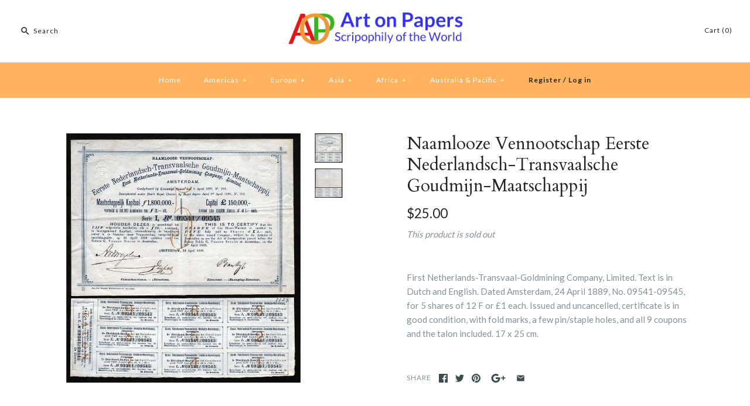

--- FILE ---
content_type: text/html; charset=utf-8
request_url: https://artonpapers.com/products/naamlooze-vennootschap-eerste-nederlandsch-transvaalsche-goudmijn-maatschappij
body_size: 16925
content:
<!DOCTYPE html>
<html class="no-js">
<head>
<meta name="p:domain_verify" content="46f35c89d8e1c1a108b0d3b247632867"/>  
<meta name="google-site-verification" content="LnHyyrJMG9qHC8Gsg_FPuJP4_xT8SEa0DvwbT2w5_uU" />  
  <!-- Symmetry 3.1.0 -->
  <meta charset="UTF-8">
  <meta http-equiv="X-UA-Compatible" content="IE=edge,chrome=1">
  <meta name="viewport" content="width=device-width,initial-scale=1.0" />
  <meta name="theme-color" content="#232323">
  
  
  <link rel="shortcut icon" href="//artonpapers.com/cdn/shop/files/favicon_ico.png?v=1613182834" type="image/png" />
  
  
  <title>
    Naamlooze Vennootschap Eerste Nederlandsch-Transvaalsche Goudmijn-Maat &ndash; Artonpapers
  </title>
  
  <meta name="description" content="First Netherlands-Transvaal-Goldmining Company, Limited. Text is in Dutch and English. Dated Amsterdam, 24 April 1889, No. 09541-09545, for 5 shares of 12 F or £1 each. Issued and uncancelled, certificate is in good condition, with fold marks, a few pin/staple holes, and all 9 coupons and the talon included. 17 x 25 cm" />
  
  <link rel="canonical" href="https://artonpapers.com/products/naamlooze-vennootschap-eerste-nederlandsch-transvaalsche-goudmijn-maatschappij" />
  
  
<meta property="og:site_name" content="Artonpapers" />

    <meta property="og:image" content="http://artonpapers.com/cdn/shop/products/naamlooze-vennootschap-eerste-nederlandsch-transvaalsche-goudmijn-maatschappij-scripophily-stock-bond-certificate_1024x1024.jpg?v=1517244894" />
    <meta property="og:description" content="First Netherlands-Transvaal-Goldmining Company, Limited. Text is in Dutch and English. Dated Amsterdam, 24 April 1889, No. 09541-09545, for 5 shares..." />
    <meta property="og:title" content="Naamlooze Vennootschap Eerste Nederlandsch-Transvaalsche Goudmijn-Maatschappij - Artonpapers" />
    <meta property="og:type" content="product" />
    <meta property="og:url" content="https://artonpapers.com/products/naamlooze-vennootschap-eerste-nederlandsch-transvaalsche-goudmijn-maatschappij" />
    <meta property="og:price:amount" content="25.00" />
    <meta property="og:price:currency" content="USD" />
    <meta property="og:availability" content="oos" />

  
 



  <meta name="twitter:card" content="summary">


  <meta name="twitter:title" content="Naamlooze Vennootschap Eerste Nederlandsch-Transvaalsche Goudmijn-Maatschappij">
  <meta name="twitter:description" content="First Netherlands-Transvaal-Goldmining Company, Limited. Text is in Dutch and English. Dated Amsterdam, 24 April 1889, No. 09541-09545, for 5 shares of 12 F or £1 each. Issued and uncancelled, certifi">
  <meta name="twitter:image" content="https://artonpapers.com/cdn/shop/products/naamlooze-vennootschap-eerste-nederlandsch-transvaalsche-goudmijn-maatschappij-scripophily-stock-bond-certificate_600x600.jpg?v=1517244894">
  <meta name="twitter:image:width" content="600">
  <meta name="twitter:image:height" content="600">


  
  



<link href="//fonts.googleapis.com/css?family=Lato:400,700|Cardo:400,400italic,700|Cardo:400,400italic,700|Lato:400,700|Lato:400,700" rel="stylesheet" type="text/css">

  
  <link href="//artonpapers.com/cdn/shop/t/2/assets/styles.scss.css?v=42283241592203015891708354844" rel="stylesheet" type="text/css" media="all" />
  
  
  
  <script src="//ajax.googleapis.com/ajax/libs/jquery/1.8/jquery.min.js" type="text/javascript"></script>
  <script src="//artonpapers.com/cdn/shopifycloud/storefront/assets/themes_support/api.jquery-7ab1a3a4.js" type="text/javascript"></script>
<script>
  Shopify.money_format = "${{amount}}";
  window.theme = window.theme || {};
  theme.money_format = "${{amount}}";
  theme.productData = {};
  document.documentElement.className = document.documentElement.className.replace('no-js', '');
</script>

  <script>window.performance && window.performance.mark && window.performance.mark('shopify.content_for_header.start');</script><meta id="shopify-digital-wallet" name="shopify-digital-wallet" content="/25942226/digital_wallets/dialog">
<meta name="shopify-checkout-api-token" content="58f0a64d84c87b39c41b379981e26754">
<meta id="in-context-paypal-metadata" data-shop-id="25942226" data-venmo-supported="false" data-environment="production" data-locale="en_US" data-paypal-v4="true" data-currency="USD">
<link rel="alternate" type="application/json+oembed" href="https://artonpapers.com/products/naamlooze-vennootschap-eerste-nederlandsch-transvaalsche-goudmijn-maatschappij.oembed">
<script async="async" src="/checkouts/internal/preloads.js?locale=en-US"></script>
<link rel="preconnect" href="https://shop.app" crossorigin="anonymous">
<script async="async" src="https://shop.app/checkouts/internal/preloads.js?locale=en-US&shop_id=25942226" crossorigin="anonymous"></script>
<script id="apple-pay-shop-capabilities" type="application/json">{"shopId":25942226,"countryCode":"CA","currencyCode":"USD","merchantCapabilities":["supports3DS"],"merchantId":"gid:\/\/shopify\/Shop\/25942226","merchantName":"Artonpapers","requiredBillingContactFields":["postalAddress","email","phone"],"requiredShippingContactFields":["postalAddress","email","phone"],"shippingType":"shipping","supportedNetworks":["visa","masterCard","amex","discover","jcb"],"total":{"type":"pending","label":"Artonpapers","amount":"1.00"},"shopifyPaymentsEnabled":true,"supportsSubscriptions":true}</script>
<script id="shopify-features" type="application/json">{"accessToken":"58f0a64d84c87b39c41b379981e26754","betas":["rich-media-storefront-analytics"],"domain":"artonpapers.com","predictiveSearch":true,"shopId":25942226,"locale":"en"}</script>
<script>var Shopify = Shopify || {};
Shopify.shop = "arton-papers.myshopify.com";
Shopify.locale = "en";
Shopify.currency = {"active":"USD","rate":"1.0"};
Shopify.country = "US";
Shopify.theme = {"name":"symmetry","id":13060603947,"schema_name":"Symmetry","schema_version":"3.1.0","theme_store_id":null,"role":"main"};
Shopify.theme.handle = "null";
Shopify.theme.style = {"id":null,"handle":null};
Shopify.cdnHost = "artonpapers.com/cdn";
Shopify.routes = Shopify.routes || {};
Shopify.routes.root = "/";</script>
<script type="module">!function(o){(o.Shopify=o.Shopify||{}).modules=!0}(window);</script>
<script>!function(o){function n(){var o=[];function n(){o.push(Array.prototype.slice.apply(arguments))}return n.q=o,n}var t=o.Shopify=o.Shopify||{};t.loadFeatures=n(),t.autoloadFeatures=n()}(window);</script>
<script>
  window.ShopifyPay = window.ShopifyPay || {};
  window.ShopifyPay.apiHost = "shop.app\/pay";
  window.ShopifyPay.redirectState = null;
</script>
<script id="shop-js-analytics" type="application/json">{"pageType":"product"}</script>
<script defer="defer" async type="module" src="//artonpapers.com/cdn/shopifycloud/shop-js/modules/v2/client.init-shop-cart-sync_BT-GjEfc.en.esm.js"></script>
<script defer="defer" async type="module" src="//artonpapers.com/cdn/shopifycloud/shop-js/modules/v2/chunk.common_D58fp_Oc.esm.js"></script>
<script defer="defer" async type="module" src="//artonpapers.com/cdn/shopifycloud/shop-js/modules/v2/chunk.modal_xMitdFEc.esm.js"></script>
<script type="module">
  await import("//artonpapers.com/cdn/shopifycloud/shop-js/modules/v2/client.init-shop-cart-sync_BT-GjEfc.en.esm.js");
await import("//artonpapers.com/cdn/shopifycloud/shop-js/modules/v2/chunk.common_D58fp_Oc.esm.js");
await import("//artonpapers.com/cdn/shopifycloud/shop-js/modules/v2/chunk.modal_xMitdFEc.esm.js");

  window.Shopify.SignInWithShop?.initShopCartSync?.({"fedCMEnabled":true,"windoidEnabled":true});

</script>
<script>
  window.Shopify = window.Shopify || {};
  if (!window.Shopify.featureAssets) window.Shopify.featureAssets = {};
  window.Shopify.featureAssets['shop-js'] = {"shop-cart-sync":["modules/v2/client.shop-cart-sync_DZOKe7Ll.en.esm.js","modules/v2/chunk.common_D58fp_Oc.esm.js","modules/v2/chunk.modal_xMitdFEc.esm.js"],"init-fed-cm":["modules/v2/client.init-fed-cm_B6oLuCjv.en.esm.js","modules/v2/chunk.common_D58fp_Oc.esm.js","modules/v2/chunk.modal_xMitdFEc.esm.js"],"shop-cash-offers":["modules/v2/client.shop-cash-offers_D2sdYoxE.en.esm.js","modules/v2/chunk.common_D58fp_Oc.esm.js","modules/v2/chunk.modal_xMitdFEc.esm.js"],"shop-login-button":["modules/v2/client.shop-login-button_QeVjl5Y3.en.esm.js","modules/v2/chunk.common_D58fp_Oc.esm.js","modules/v2/chunk.modal_xMitdFEc.esm.js"],"pay-button":["modules/v2/client.pay-button_DXTOsIq6.en.esm.js","modules/v2/chunk.common_D58fp_Oc.esm.js","modules/v2/chunk.modal_xMitdFEc.esm.js"],"shop-button":["modules/v2/client.shop-button_DQZHx9pm.en.esm.js","modules/v2/chunk.common_D58fp_Oc.esm.js","modules/v2/chunk.modal_xMitdFEc.esm.js"],"avatar":["modules/v2/client.avatar_BTnouDA3.en.esm.js"],"init-windoid":["modules/v2/client.init-windoid_CR1B-cfM.en.esm.js","modules/v2/chunk.common_D58fp_Oc.esm.js","modules/v2/chunk.modal_xMitdFEc.esm.js"],"init-shop-for-new-customer-accounts":["modules/v2/client.init-shop-for-new-customer-accounts_C_vY_xzh.en.esm.js","modules/v2/client.shop-login-button_QeVjl5Y3.en.esm.js","modules/v2/chunk.common_D58fp_Oc.esm.js","modules/v2/chunk.modal_xMitdFEc.esm.js"],"init-shop-email-lookup-coordinator":["modules/v2/client.init-shop-email-lookup-coordinator_BI7n9ZSv.en.esm.js","modules/v2/chunk.common_D58fp_Oc.esm.js","modules/v2/chunk.modal_xMitdFEc.esm.js"],"init-shop-cart-sync":["modules/v2/client.init-shop-cart-sync_BT-GjEfc.en.esm.js","modules/v2/chunk.common_D58fp_Oc.esm.js","modules/v2/chunk.modal_xMitdFEc.esm.js"],"shop-toast-manager":["modules/v2/client.shop-toast-manager_DiYdP3xc.en.esm.js","modules/v2/chunk.common_D58fp_Oc.esm.js","modules/v2/chunk.modal_xMitdFEc.esm.js"],"init-customer-accounts":["modules/v2/client.init-customer-accounts_D9ZNqS-Q.en.esm.js","modules/v2/client.shop-login-button_QeVjl5Y3.en.esm.js","modules/v2/chunk.common_D58fp_Oc.esm.js","modules/v2/chunk.modal_xMitdFEc.esm.js"],"init-customer-accounts-sign-up":["modules/v2/client.init-customer-accounts-sign-up_iGw4briv.en.esm.js","modules/v2/client.shop-login-button_QeVjl5Y3.en.esm.js","modules/v2/chunk.common_D58fp_Oc.esm.js","modules/v2/chunk.modal_xMitdFEc.esm.js"],"shop-follow-button":["modules/v2/client.shop-follow-button_CqMgW2wH.en.esm.js","modules/v2/chunk.common_D58fp_Oc.esm.js","modules/v2/chunk.modal_xMitdFEc.esm.js"],"checkout-modal":["modules/v2/client.checkout-modal_xHeaAweL.en.esm.js","modules/v2/chunk.common_D58fp_Oc.esm.js","modules/v2/chunk.modal_xMitdFEc.esm.js"],"shop-login":["modules/v2/client.shop-login_D91U-Q7h.en.esm.js","modules/v2/chunk.common_D58fp_Oc.esm.js","modules/v2/chunk.modal_xMitdFEc.esm.js"],"lead-capture":["modules/v2/client.lead-capture_BJmE1dJe.en.esm.js","modules/v2/chunk.common_D58fp_Oc.esm.js","modules/v2/chunk.modal_xMitdFEc.esm.js"],"payment-terms":["modules/v2/client.payment-terms_Ci9AEqFq.en.esm.js","modules/v2/chunk.common_D58fp_Oc.esm.js","modules/v2/chunk.modal_xMitdFEc.esm.js"]};
</script>
<script>(function() {
  var isLoaded = false;
  function asyncLoad() {
    if (isLoaded) return;
    isLoaded = true;
    var urls = ["\/\/shopify.privy.com\/widget.js?shop=arton-papers.myshopify.com","https:\/\/a.mailmunch.co\/widgets\/site-467520-4f2561d2481858dab5a2a05bc819ecb73fd31f11.js?shop=arton-papers.myshopify.com","https:\/\/cdn.hextom.com\/js\/lastsecondcoupon.js?shop=arton-papers.myshopify.com"];
    for (var i = 0; i < urls.length; i++) {
      var s = document.createElement('script');
      s.type = 'text/javascript';
      s.async = true;
      s.src = urls[i];
      var x = document.getElementsByTagName('script')[0];
      x.parentNode.insertBefore(s, x);
    }
  };
  if(window.attachEvent) {
    window.attachEvent('onload', asyncLoad);
  } else {
    window.addEventListener('load', asyncLoad, false);
  }
})();</script>
<script id="__st">var __st={"a":25942226,"offset":-18000,"reqid":"801fdd2f-0c5e-4c0a-aa3d-2eff53a11341-1769385444","pageurl":"artonpapers.com\/products\/naamlooze-vennootschap-eerste-nederlandsch-transvaalsche-goudmijn-maatschappij","u":"687a9288e1e1","p":"product","rtyp":"product","rid":570409386027};</script>
<script>window.ShopifyPaypalV4VisibilityTracking = true;</script>
<script id="captcha-bootstrap">!function(){'use strict';const t='contact',e='account',n='new_comment',o=[[t,t],['blogs',n],['comments',n],[t,'customer']],c=[[e,'customer_login'],[e,'guest_login'],[e,'recover_customer_password'],[e,'create_customer']],r=t=>t.map((([t,e])=>`form[action*='/${t}']:not([data-nocaptcha='true']) input[name='form_type'][value='${e}']`)).join(','),a=t=>()=>t?[...document.querySelectorAll(t)].map((t=>t.form)):[];function s(){const t=[...o],e=r(t);return a(e)}const i='password',u='form_key',d=['recaptcha-v3-token','g-recaptcha-response','h-captcha-response',i],f=()=>{try{return window.sessionStorage}catch{return}},m='__shopify_v',_=t=>t.elements[u];function p(t,e,n=!1){try{const o=window.sessionStorage,c=JSON.parse(o.getItem(e)),{data:r}=function(t){const{data:e,action:n}=t;return t[m]||n?{data:e,action:n}:{data:t,action:n}}(c);for(const[e,n]of Object.entries(r))t.elements[e]&&(t.elements[e].value=n);n&&o.removeItem(e)}catch(o){console.error('form repopulation failed',{error:o})}}const l='form_type',E='cptcha';function T(t){t.dataset[E]=!0}const w=window,h=w.document,L='Shopify',v='ce_forms',y='captcha';let A=!1;((t,e)=>{const n=(g='f06e6c50-85a8-45c8-87d0-21a2b65856fe',I='https://cdn.shopify.com/shopifycloud/storefront-forms-hcaptcha/ce_storefront_forms_captcha_hcaptcha.v1.5.2.iife.js',D={infoText:'Protected by hCaptcha',privacyText:'Privacy',termsText:'Terms'},(t,e,n)=>{const o=w[L][v],c=o.bindForm;if(c)return c(t,g,e,D).then(n);var r;o.q.push([[t,g,e,D],n]),r=I,A||(h.body.append(Object.assign(h.createElement('script'),{id:'captcha-provider',async:!0,src:r})),A=!0)});var g,I,D;w[L]=w[L]||{},w[L][v]=w[L][v]||{},w[L][v].q=[],w[L][y]=w[L][y]||{},w[L][y].protect=function(t,e){n(t,void 0,e),T(t)},Object.freeze(w[L][y]),function(t,e,n,w,h,L){const[v,y,A,g]=function(t,e,n){const i=e?o:[],u=t?c:[],d=[...i,...u],f=r(d),m=r(i),_=r(d.filter((([t,e])=>n.includes(e))));return[a(f),a(m),a(_),s()]}(w,h,L),I=t=>{const e=t.target;return e instanceof HTMLFormElement?e:e&&e.form},D=t=>v().includes(t);t.addEventListener('submit',(t=>{const e=I(t);if(!e)return;const n=D(e)&&!e.dataset.hcaptchaBound&&!e.dataset.recaptchaBound,o=_(e),c=g().includes(e)&&(!o||!o.value);(n||c)&&t.preventDefault(),c&&!n&&(function(t){try{if(!f())return;!function(t){const e=f();if(!e)return;const n=_(t);if(!n)return;const o=n.value;o&&e.removeItem(o)}(t);const e=Array.from(Array(32),(()=>Math.random().toString(36)[2])).join('');!function(t,e){_(t)||t.append(Object.assign(document.createElement('input'),{type:'hidden',name:u})),t.elements[u].value=e}(t,e),function(t,e){const n=f();if(!n)return;const o=[...t.querySelectorAll(`input[type='${i}']`)].map((({name:t})=>t)),c=[...d,...o],r={};for(const[a,s]of new FormData(t).entries())c.includes(a)||(r[a]=s);n.setItem(e,JSON.stringify({[m]:1,action:t.action,data:r}))}(t,e)}catch(e){console.error('failed to persist form',e)}}(e),e.submit())}));const S=(t,e)=>{t&&!t.dataset[E]&&(n(t,e.some((e=>e===t))),T(t))};for(const o of['focusin','change'])t.addEventListener(o,(t=>{const e=I(t);D(e)&&S(e,y())}));const B=e.get('form_key'),M=e.get(l),P=B&&M;t.addEventListener('DOMContentLoaded',(()=>{const t=y();if(P)for(const e of t)e.elements[l].value===M&&p(e,B);[...new Set([...A(),...v().filter((t=>'true'===t.dataset.shopifyCaptcha))])].forEach((e=>S(e,t)))}))}(h,new URLSearchParams(w.location.search),n,t,e,['guest_login'])})(!0,!0)}();</script>
<script integrity="sha256-4kQ18oKyAcykRKYeNunJcIwy7WH5gtpwJnB7kiuLZ1E=" data-source-attribution="shopify.loadfeatures" defer="defer" src="//artonpapers.com/cdn/shopifycloud/storefront/assets/storefront/load_feature-a0a9edcb.js" crossorigin="anonymous"></script>
<script crossorigin="anonymous" defer="defer" src="//artonpapers.com/cdn/shopifycloud/storefront/assets/shopify_pay/storefront-65b4c6d7.js?v=20250812"></script>
<script data-source-attribution="shopify.dynamic_checkout.dynamic.init">var Shopify=Shopify||{};Shopify.PaymentButton=Shopify.PaymentButton||{isStorefrontPortableWallets:!0,init:function(){window.Shopify.PaymentButton.init=function(){};var t=document.createElement("script");t.src="https://artonpapers.com/cdn/shopifycloud/portable-wallets/latest/portable-wallets.en.js",t.type="module",document.head.appendChild(t)}};
</script>
<script data-source-attribution="shopify.dynamic_checkout.buyer_consent">
  function portableWalletsHideBuyerConsent(e){var t=document.getElementById("shopify-buyer-consent"),n=document.getElementById("shopify-subscription-policy-button");t&&n&&(t.classList.add("hidden"),t.setAttribute("aria-hidden","true"),n.removeEventListener("click",e))}function portableWalletsShowBuyerConsent(e){var t=document.getElementById("shopify-buyer-consent"),n=document.getElementById("shopify-subscription-policy-button");t&&n&&(t.classList.remove("hidden"),t.removeAttribute("aria-hidden"),n.addEventListener("click",e))}window.Shopify?.PaymentButton&&(window.Shopify.PaymentButton.hideBuyerConsent=portableWalletsHideBuyerConsent,window.Shopify.PaymentButton.showBuyerConsent=portableWalletsShowBuyerConsent);
</script>
<script data-source-attribution="shopify.dynamic_checkout.cart.bootstrap">document.addEventListener("DOMContentLoaded",(function(){function t(){return document.querySelector("shopify-accelerated-checkout-cart, shopify-accelerated-checkout")}if(t())Shopify.PaymentButton.init();else{new MutationObserver((function(e,n){t()&&(Shopify.PaymentButton.init(),n.disconnect())})).observe(document.body,{childList:!0,subtree:!0})}}));
</script>
<link id="shopify-accelerated-checkout-styles" rel="stylesheet" media="screen" href="https://artonpapers.com/cdn/shopifycloud/portable-wallets/latest/accelerated-checkout-backwards-compat.css" crossorigin="anonymous">
<style id="shopify-accelerated-checkout-cart">
        #shopify-buyer-consent {
  margin-top: 1em;
  display: inline-block;
  width: 100%;
}

#shopify-buyer-consent.hidden {
  display: none;
}

#shopify-subscription-policy-button {
  background: none;
  border: none;
  padding: 0;
  text-decoration: underline;
  font-size: inherit;
  cursor: pointer;
}

#shopify-subscription-policy-button::before {
  box-shadow: none;
}

      </style>

<script>window.performance && window.performance.mark && window.performance.mark('shopify.content_for_header.end');</script>
  <script type='text/javascript'>var jiltStorefrontParams = {}; </script>

<link href="https://monorail-edge.shopifysvc.com" rel="dns-prefetch">
<script>(function(){if ("sendBeacon" in navigator && "performance" in window) {try {var session_token_from_headers = performance.getEntriesByType('navigation')[0].serverTiming.find(x => x.name == '_s').description;} catch {var session_token_from_headers = undefined;}var session_cookie_matches = document.cookie.match(/_shopify_s=([^;]*)/);var session_token_from_cookie = session_cookie_matches && session_cookie_matches.length === 2 ? session_cookie_matches[1] : "";var session_token = session_token_from_headers || session_token_from_cookie || "";function handle_abandonment_event(e) {var entries = performance.getEntries().filter(function(entry) {return /monorail-edge.shopifysvc.com/.test(entry.name);});if (!window.abandonment_tracked && entries.length === 0) {window.abandonment_tracked = true;var currentMs = Date.now();var navigation_start = performance.timing.navigationStart;var payload = {shop_id: 25942226,url: window.location.href,navigation_start,duration: currentMs - navigation_start,session_token,page_type: "product"};window.navigator.sendBeacon("https://monorail-edge.shopifysvc.com/v1/produce", JSON.stringify({schema_id: "online_store_buyer_site_abandonment/1.1",payload: payload,metadata: {event_created_at_ms: currentMs,event_sent_at_ms: currentMs}}));}}window.addEventListener('pagehide', handle_abandonment_event);}}());</script>
<script id="web-pixels-manager-setup">(function e(e,d,r,n,o){if(void 0===o&&(o={}),!Boolean(null===(a=null===(i=window.Shopify)||void 0===i?void 0:i.analytics)||void 0===a?void 0:a.replayQueue)){var i,a;window.Shopify=window.Shopify||{};var t=window.Shopify;t.analytics=t.analytics||{};var s=t.analytics;s.replayQueue=[],s.publish=function(e,d,r){return s.replayQueue.push([e,d,r]),!0};try{self.performance.mark("wpm:start")}catch(e){}var l=function(){var e={modern:/Edge?\/(1{2}[4-9]|1[2-9]\d|[2-9]\d{2}|\d{4,})\.\d+(\.\d+|)|Firefox\/(1{2}[4-9]|1[2-9]\d|[2-9]\d{2}|\d{4,})\.\d+(\.\d+|)|Chrom(ium|e)\/(9{2}|\d{3,})\.\d+(\.\d+|)|(Maci|X1{2}).+ Version\/(15\.\d+|(1[6-9]|[2-9]\d|\d{3,})\.\d+)([,.]\d+|)( \(\w+\)|)( Mobile\/\w+|) Safari\/|Chrome.+OPR\/(9{2}|\d{3,})\.\d+\.\d+|(CPU[ +]OS|iPhone[ +]OS|CPU[ +]iPhone|CPU IPhone OS|CPU iPad OS)[ +]+(15[._]\d+|(1[6-9]|[2-9]\d|\d{3,})[._]\d+)([._]\d+|)|Android:?[ /-](13[3-9]|1[4-9]\d|[2-9]\d{2}|\d{4,})(\.\d+|)(\.\d+|)|Android.+Firefox\/(13[5-9]|1[4-9]\d|[2-9]\d{2}|\d{4,})\.\d+(\.\d+|)|Android.+Chrom(ium|e)\/(13[3-9]|1[4-9]\d|[2-9]\d{2}|\d{4,})\.\d+(\.\d+|)|SamsungBrowser\/([2-9]\d|\d{3,})\.\d+/,legacy:/Edge?\/(1[6-9]|[2-9]\d|\d{3,})\.\d+(\.\d+|)|Firefox\/(5[4-9]|[6-9]\d|\d{3,})\.\d+(\.\d+|)|Chrom(ium|e)\/(5[1-9]|[6-9]\d|\d{3,})\.\d+(\.\d+|)([\d.]+$|.*Safari\/(?![\d.]+ Edge\/[\d.]+$))|(Maci|X1{2}).+ Version\/(10\.\d+|(1[1-9]|[2-9]\d|\d{3,})\.\d+)([,.]\d+|)( \(\w+\)|)( Mobile\/\w+|) Safari\/|Chrome.+OPR\/(3[89]|[4-9]\d|\d{3,})\.\d+\.\d+|(CPU[ +]OS|iPhone[ +]OS|CPU[ +]iPhone|CPU IPhone OS|CPU iPad OS)[ +]+(10[._]\d+|(1[1-9]|[2-9]\d|\d{3,})[._]\d+)([._]\d+|)|Android:?[ /-](13[3-9]|1[4-9]\d|[2-9]\d{2}|\d{4,})(\.\d+|)(\.\d+|)|Mobile Safari.+OPR\/([89]\d|\d{3,})\.\d+\.\d+|Android.+Firefox\/(13[5-9]|1[4-9]\d|[2-9]\d{2}|\d{4,})\.\d+(\.\d+|)|Android.+Chrom(ium|e)\/(13[3-9]|1[4-9]\d|[2-9]\d{2}|\d{4,})\.\d+(\.\d+|)|Android.+(UC? ?Browser|UCWEB|U3)[ /]?(15\.([5-9]|\d{2,})|(1[6-9]|[2-9]\d|\d{3,})\.\d+)\.\d+|SamsungBrowser\/(5\.\d+|([6-9]|\d{2,})\.\d+)|Android.+MQ{2}Browser\/(14(\.(9|\d{2,})|)|(1[5-9]|[2-9]\d|\d{3,})(\.\d+|))(\.\d+|)|K[Aa][Ii]OS\/(3\.\d+|([4-9]|\d{2,})\.\d+)(\.\d+|)/},d=e.modern,r=e.legacy,n=navigator.userAgent;return n.match(d)?"modern":n.match(r)?"legacy":"unknown"}(),u="modern"===l?"modern":"legacy",c=(null!=n?n:{modern:"",legacy:""})[u],f=function(e){return[e.baseUrl,"/wpm","/b",e.hashVersion,"modern"===e.buildTarget?"m":"l",".js"].join("")}({baseUrl:d,hashVersion:r,buildTarget:u}),m=function(e){var d=e.version,r=e.bundleTarget,n=e.surface,o=e.pageUrl,i=e.monorailEndpoint;return{emit:function(e){var a=e.status,t=e.errorMsg,s=(new Date).getTime(),l=JSON.stringify({metadata:{event_sent_at_ms:s},events:[{schema_id:"web_pixels_manager_load/3.1",payload:{version:d,bundle_target:r,page_url:o,status:a,surface:n,error_msg:t},metadata:{event_created_at_ms:s}}]});if(!i)return console&&console.warn&&console.warn("[Web Pixels Manager] No Monorail endpoint provided, skipping logging."),!1;try{return self.navigator.sendBeacon.bind(self.navigator)(i,l)}catch(e){}var u=new XMLHttpRequest;try{return u.open("POST",i,!0),u.setRequestHeader("Content-Type","text/plain"),u.send(l),!0}catch(e){return console&&console.warn&&console.warn("[Web Pixels Manager] Got an unhandled error while logging to Monorail."),!1}}}}({version:r,bundleTarget:l,surface:e.surface,pageUrl:self.location.href,monorailEndpoint:e.monorailEndpoint});try{o.browserTarget=l,function(e){var d=e.src,r=e.async,n=void 0===r||r,o=e.onload,i=e.onerror,a=e.sri,t=e.scriptDataAttributes,s=void 0===t?{}:t,l=document.createElement("script"),u=document.querySelector("head"),c=document.querySelector("body");if(l.async=n,l.src=d,a&&(l.integrity=a,l.crossOrigin="anonymous"),s)for(var f in s)if(Object.prototype.hasOwnProperty.call(s,f))try{l.dataset[f]=s[f]}catch(e){}if(o&&l.addEventListener("load",o),i&&l.addEventListener("error",i),u)u.appendChild(l);else{if(!c)throw new Error("Did not find a head or body element to append the script");c.appendChild(l)}}({src:f,async:!0,onload:function(){if(!function(){var e,d;return Boolean(null===(d=null===(e=window.Shopify)||void 0===e?void 0:e.analytics)||void 0===d?void 0:d.initialized)}()){var d=window.webPixelsManager.init(e)||void 0;if(d){var r=window.Shopify.analytics;r.replayQueue.forEach((function(e){var r=e[0],n=e[1],o=e[2];d.publishCustomEvent(r,n,o)})),r.replayQueue=[],r.publish=d.publishCustomEvent,r.visitor=d.visitor,r.initialized=!0}}},onerror:function(){return m.emit({status:"failed",errorMsg:"".concat(f," has failed to load")})},sri:function(e){var d=/^sha384-[A-Za-z0-9+/=]+$/;return"string"==typeof e&&d.test(e)}(c)?c:"",scriptDataAttributes:o}),m.emit({status:"loading"})}catch(e){m.emit({status:"failed",errorMsg:(null==e?void 0:e.message)||"Unknown error"})}}})({shopId: 25942226,storefrontBaseUrl: "https://artonpapers.com",extensionsBaseUrl: "https://extensions.shopifycdn.com/cdn/shopifycloud/web-pixels-manager",monorailEndpoint: "https://monorail-edge.shopifysvc.com/unstable/produce_batch",surface: "storefront-renderer",enabledBetaFlags: ["2dca8a86"],webPixelsConfigList: [{"id":"shopify-app-pixel","configuration":"{}","eventPayloadVersion":"v1","runtimeContext":"STRICT","scriptVersion":"0450","apiClientId":"shopify-pixel","type":"APP","privacyPurposes":["ANALYTICS","MARKETING"]},{"id":"shopify-custom-pixel","eventPayloadVersion":"v1","runtimeContext":"LAX","scriptVersion":"0450","apiClientId":"shopify-pixel","type":"CUSTOM","privacyPurposes":["ANALYTICS","MARKETING"]}],isMerchantRequest: false,initData: {"shop":{"name":"Artonpapers","paymentSettings":{"currencyCode":"USD"},"myshopifyDomain":"arton-papers.myshopify.com","countryCode":"CA","storefrontUrl":"https:\/\/artonpapers.com"},"customer":null,"cart":null,"checkout":null,"productVariants":[{"price":{"amount":25.0,"currencyCode":"USD"},"product":{"title":"Naamlooze Vennootschap Eerste Nederlandsch-Transvaalsche Goudmijn-Maatschappij","vendor":"Artonpapers","id":"570409386027","untranslatedTitle":"Naamlooze Vennootschap Eerste Nederlandsch-Transvaalsche Goudmijn-Maatschappij","url":"\/products\/naamlooze-vennootschap-eerste-nederlandsch-transvaalsche-goudmijn-maatschappij","type":""},"id":"6932114636843","image":{"src":"\/\/artonpapers.com\/cdn\/shop\/products\/naamlooze-vennootschap-eerste-nederlandsch-transvaalsche-goudmijn-maatschappij-scripophily-stock-bond-certificate.jpg?v=1517244894"},"sku":"","title":"Default Title","untranslatedTitle":"Default Title"}],"purchasingCompany":null},},"https://artonpapers.com/cdn","fcfee988w5aeb613cpc8e4bc33m6693e112",{"modern":"","legacy":""},{"shopId":"25942226","storefrontBaseUrl":"https:\/\/artonpapers.com","extensionBaseUrl":"https:\/\/extensions.shopifycdn.com\/cdn\/shopifycloud\/web-pixels-manager","surface":"storefront-renderer","enabledBetaFlags":"[\"2dca8a86\"]","isMerchantRequest":"false","hashVersion":"fcfee988w5aeb613cpc8e4bc33m6693e112","publish":"custom","events":"[[\"page_viewed\",{}],[\"product_viewed\",{\"productVariant\":{\"price\":{\"amount\":25.0,\"currencyCode\":\"USD\"},\"product\":{\"title\":\"Naamlooze Vennootschap Eerste Nederlandsch-Transvaalsche Goudmijn-Maatschappij\",\"vendor\":\"Artonpapers\",\"id\":\"570409386027\",\"untranslatedTitle\":\"Naamlooze Vennootschap Eerste Nederlandsch-Transvaalsche Goudmijn-Maatschappij\",\"url\":\"\/products\/naamlooze-vennootschap-eerste-nederlandsch-transvaalsche-goudmijn-maatschappij\",\"type\":\"\"},\"id\":\"6932114636843\",\"image\":{\"src\":\"\/\/artonpapers.com\/cdn\/shop\/products\/naamlooze-vennootschap-eerste-nederlandsch-transvaalsche-goudmijn-maatschappij-scripophily-stock-bond-certificate.jpg?v=1517244894\"},\"sku\":\"\",\"title\":\"Default Title\",\"untranslatedTitle\":\"Default Title\"}}]]"});</script><script>
  window.ShopifyAnalytics = window.ShopifyAnalytics || {};
  window.ShopifyAnalytics.meta = window.ShopifyAnalytics.meta || {};
  window.ShopifyAnalytics.meta.currency = 'USD';
  var meta = {"product":{"id":570409386027,"gid":"gid:\/\/shopify\/Product\/570409386027","vendor":"Artonpapers","type":"","handle":"naamlooze-vennootschap-eerste-nederlandsch-transvaalsche-goudmijn-maatschappij","variants":[{"id":6932114636843,"price":2500,"name":"Naamlooze Vennootschap Eerste Nederlandsch-Transvaalsche Goudmijn-Maatschappij","public_title":null,"sku":""}],"remote":false},"page":{"pageType":"product","resourceType":"product","resourceId":570409386027,"requestId":"801fdd2f-0c5e-4c0a-aa3d-2eff53a11341-1769385444"}};
  for (var attr in meta) {
    window.ShopifyAnalytics.meta[attr] = meta[attr];
  }
</script>
<script class="analytics">
  (function () {
    var customDocumentWrite = function(content) {
      var jquery = null;

      if (window.jQuery) {
        jquery = window.jQuery;
      } else if (window.Checkout && window.Checkout.$) {
        jquery = window.Checkout.$;
      }

      if (jquery) {
        jquery('body').append(content);
      }
    };

    var hasLoggedConversion = function(token) {
      if (token) {
        return document.cookie.indexOf('loggedConversion=' + token) !== -1;
      }
      return false;
    }

    var setCookieIfConversion = function(token) {
      if (token) {
        var twoMonthsFromNow = new Date(Date.now());
        twoMonthsFromNow.setMonth(twoMonthsFromNow.getMonth() + 2);

        document.cookie = 'loggedConversion=' + token + '; expires=' + twoMonthsFromNow;
      }
    }

    var trekkie = window.ShopifyAnalytics.lib = window.trekkie = window.trekkie || [];
    if (trekkie.integrations) {
      return;
    }
    trekkie.methods = [
      'identify',
      'page',
      'ready',
      'track',
      'trackForm',
      'trackLink'
    ];
    trekkie.factory = function(method) {
      return function() {
        var args = Array.prototype.slice.call(arguments);
        args.unshift(method);
        trekkie.push(args);
        return trekkie;
      };
    };
    for (var i = 0; i < trekkie.methods.length; i++) {
      var key = trekkie.methods[i];
      trekkie[key] = trekkie.factory(key);
    }
    trekkie.load = function(config) {
      trekkie.config = config || {};
      trekkie.config.initialDocumentCookie = document.cookie;
      var first = document.getElementsByTagName('script')[0];
      var script = document.createElement('script');
      script.type = 'text/javascript';
      script.onerror = function(e) {
        var scriptFallback = document.createElement('script');
        scriptFallback.type = 'text/javascript';
        scriptFallback.onerror = function(error) {
                var Monorail = {
      produce: function produce(monorailDomain, schemaId, payload) {
        var currentMs = new Date().getTime();
        var event = {
          schema_id: schemaId,
          payload: payload,
          metadata: {
            event_created_at_ms: currentMs,
            event_sent_at_ms: currentMs
          }
        };
        return Monorail.sendRequest("https://" + monorailDomain + "/v1/produce", JSON.stringify(event));
      },
      sendRequest: function sendRequest(endpointUrl, payload) {
        // Try the sendBeacon API
        if (window && window.navigator && typeof window.navigator.sendBeacon === 'function' && typeof window.Blob === 'function' && !Monorail.isIos12()) {
          var blobData = new window.Blob([payload], {
            type: 'text/plain'
          });

          if (window.navigator.sendBeacon(endpointUrl, blobData)) {
            return true;
          } // sendBeacon was not successful

        } // XHR beacon

        var xhr = new XMLHttpRequest();

        try {
          xhr.open('POST', endpointUrl);
          xhr.setRequestHeader('Content-Type', 'text/plain');
          xhr.send(payload);
        } catch (e) {
          console.log(e);
        }

        return false;
      },
      isIos12: function isIos12() {
        return window.navigator.userAgent.lastIndexOf('iPhone; CPU iPhone OS 12_') !== -1 || window.navigator.userAgent.lastIndexOf('iPad; CPU OS 12_') !== -1;
      }
    };
    Monorail.produce('monorail-edge.shopifysvc.com',
      'trekkie_storefront_load_errors/1.1',
      {shop_id: 25942226,
      theme_id: 13060603947,
      app_name: "storefront",
      context_url: window.location.href,
      source_url: "//artonpapers.com/cdn/s/trekkie.storefront.8d95595f799fbf7e1d32231b9a28fd43b70c67d3.min.js"});

        };
        scriptFallback.async = true;
        scriptFallback.src = '//artonpapers.com/cdn/s/trekkie.storefront.8d95595f799fbf7e1d32231b9a28fd43b70c67d3.min.js';
        first.parentNode.insertBefore(scriptFallback, first);
      };
      script.async = true;
      script.src = '//artonpapers.com/cdn/s/trekkie.storefront.8d95595f799fbf7e1d32231b9a28fd43b70c67d3.min.js';
      first.parentNode.insertBefore(script, first);
    };
    trekkie.load(
      {"Trekkie":{"appName":"storefront","development":false,"defaultAttributes":{"shopId":25942226,"isMerchantRequest":null,"themeId":13060603947,"themeCityHash":"9522351964672582135","contentLanguage":"en","currency":"USD","eventMetadataId":"84d9549f-baed-45a0-9a82-9e20777dd9c0"},"isServerSideCookieWritingEnabled":true,"monorailRegion":"shop_domain","enabledBetaFlags":["65f19447"]},"Session Attribution":{},"S2S":{"facebookCapiEnabled":false,"source":"trekkie-storefront-renderer","apiClientId":580111}}
    );

    var loaded = false;
    trekkie.ready(function() {
      if (loaded) return;
      loaded = true;

      window.ShopifyAnalytics.lib = window.trekkie;

      var originalDocumentWrite = document.write;
      document.write = customDocumentWrite;
      try { window.ShopifyAnalytics.merchantGoogleAnalytics.call(this); } catch(error) {};
      document.write = originalDocumentWrite;

      window.ShopifyAnalytics.lib.page(null,{"pageType":"product","resourceType":"product","resourceId":570409386027,"requestId":"801fdd2f-0c5e-4c0a-aa3d-2eff53a11341-1769385444","shopifyEmitted":true});

      var match = window.location.pathname.match(/checkouts\/(.+)\/(thank_you|post_purchase)/)
      var token = match? match[1]: undefined;
      if (!hasLoggedConversion(token)) {
        setCookieIfConversion(token);
        window.ShopifyAnalytics.lib.track("Viewed Product",{"currency":"USD","variantId":6932114636843,"productId":570409386027,"productGid":"gid:\/\/shopify\/Product\/570409386027","name":"Naamlooze Vennootschap Eerste Nederlandsch-Transvaalsche Goudmijn-Maatschappij","price":"25.00","sku":"","brand":"Artonpapers","variant":null,"category":"","nonInteraction":true,"remote":false},undefined,undefined,{"shopifyEmitted":true});
      window.ShopifyAnalytics.lib.track("monorail:\/\/trekkie_storefront_viewed_product\/1.1",{"currency":"USD","variantId":6932114636843,"productId":570409386027,"productGid":"gid:\/\/shopify\/Product\/570409386027","name":"Naamlooze Vennootschap Eerste Nederlandsch-Transvaalsche Goudmijn-Maatschappij","price":"25.00","sku":"","brand":"Artonpapers","variant":null,"category":"","nonInteraction":true,"remote":false,"referer":"https:\/\/artonpapers.com\/products\/naamlooze-vennootschap-eerste-nederlandsch-transvaalsche-goudmijn-maatschappij"});
      }
    });


        var eventsListenerScript = document.createElement('script');
        eventsListenerScript.async = true;
        eventsListenerScript.src = "//artonpapers.com/cdn/shopifycloud/storefront/assets/shop_events_listener-3da45d37.js";
        document.getElementsByTagName('head')[0].appendChild(eventsListenerScript);

})();</script>
<script
  defer
  src="https://artonpapers.com/cdn/shopifycloud/perf-kit/shopify-perf-kit-3.0.4.min.js"
  data-application="storefront-renderer"
  data-shop-id="25942226"
  data-render-region="gcp-us-east1"
  data-page-type="product"
  data-theme-instance-id="13060603947"
  data-theme-name="Symmetry"
  data-theme-version="3.1.0"
  data-monorail-region="shop_domain"
  data-resource-timing-sampling-rate="10"
  data-shs="true"
  data-shs-beacon="true"
  data-shs-export-with-fetch="true"
  data-shs-logs-sample-rate="1"
  data-shs-beacon-endpoint="https://artonpapers.com/api/collect"
></script>
</head>
<body class="template-product">
  
  <div id="shopify-section-header" class="shopify-section"><style type="text/css">
  .logo img {
    width: 300px;
  }
</style>



<div data-section-type="header">
  <div id="pageheader">

    

    <div id="mobile-header" class="cf">
      <button class="notabutton mobile-nav-toggle"><span></span><span></span><span></span></button>
      
    <div class="logo">
      <a href="/" title="Artonpapers">
        
        
        <img src="//artonpapers.com/cdn/shop/files/AOP_Logo_600x.png?v=1613182877" alt="" />
        
      </a>
    </div><!-- /#logo -->
    
      <a href="/cart" class="cart-count ">
        <svg fill="#000000" height="24" viewBox="0 0 24 24" width="24" xmlns="http://www.w3.org/2000/svg">
  <title>Cart</title>
  <path d="M0 0h24v24H0z" fill="none"/>
  <path d="M17.21 9l-4.38-6.56c-.19-.28-.51-.42-.83-.42-.32 0-.64.14-.83.43L6.79 9H2c-.55 0-1 .45-1 1 0 .09.01.18.04.27l2.54 9.27c.23.84 1 1.46 1.92 1.46h13c.92 0 1.69-.62 1.93-1.46l2.54-9.27L23 10c0-.55-.45-1-1-1h-4.79zM9 9l3-4.4L15 9H9zm3 8c-1.1 0-2-.9-2-2s.9-2 2-2 2 .9 2 2-.9 2-2 2z"/>
</svg> <span class="beside-svg">(0)</span>
      </a>
    </div>

    <div class="logo-area logo-pos- cf">

      <div class="container">
    <div class="logo">
      <a href="/" title="Artonpapers">
        
        
        <img src="//artonpapers.com/cdn/shop/files/AOP_Logo_600x.png?v=1613182877" alt="" />
        
      </a>
    </div><!-- /#logo -->
    </div>

      <div class="util-area">
        <div class="search-box elegant-input">
          

          <form class="search-form" action="/search" method="get">
            <svg fill="#000000" height="24" viewBox="0 0 24 24" width="24" xmlns="http://www.w3.org/2000/svg">
  <title>Search</title>
  <path d="M15.5 14h-.79l-.28-.27C15.41 12.59 16 11.11 16 9.5 16 5.91 13.09 3 9.5 3S3 5.91 3 9.5 5.91 16 9.5 16c1.61 0 3.09-.59 4.23-1.57l.27.28v.79l5 4.99L20.49 19l-4.99-5zm-6 0C7.01 14 5 11.99 5 9.5S7.01 5 9.5 5 14 7.01 14 9.5 11.99 14 9.5 14z"/>
  <path d="M0 0h24v24H0z" fill="none"/>
</svg>
            <input type="text" name="q" placeholder="Search" autocomplete="off"/>
            <input type="submit" value="&rarr;" />
            <input type="hidden" name="type" value="product,article,page" />
          </form>
        </div>

        <div class="utils">
          
          <div class="social-links">
  <ul>
    
    
    
    
    
    
    
    
    
  </ul>
</div>
          

          <div class="cart-summary">
            <a href="/cart" class="cart-count ">
              Cart (0)
            </a>

            
          </div>
        </div><!-- /.utils -->
      </div><!-- /.util-area -->

      

    </div><!-- /.logo-area -->
  </div><!-- /#pageheader -->

  
  

  <div id="main-nav" class="nav-row autoexpand">
    <div class="mobile-features">
      <form class="mobile-search" action="/search" method="get">
        <i></i>
        <input type="text" name="q" placeholder="Search"/>
        <button type="submit" class="notabutton"><svg fill="#000000" height="24" viewBox="0 0 24 24" width="24" xmlns="http://www.w3.org/2000/svg">
  <title>Search</title>
  <path d="M15.5 14h-.79l-.28-.27C15.41 12.59 16 11.11 16 9.5 16 5.91 13.09 3 9.5 3S3 5.91 3 9.5 5.91 16 9.5 16c1.61 0 3.09-.59 4.23-1.57l.27.28v.79l5 4.99L20.49 19l-4.99-5zm-6 0C7.01 14 5 11.99 5 9.5S7.01 5 9.5 5 14 7.01 14 9.5 11.99 14 9.5 14z"/>
  <path d="M0 0h24v24H0z" fill="none"/>
</svg></button>
      </form>
    </div>
    <div class="multi-level-nav">
  <div class="tier-1">
    






<ul data-menu-handle="main-menu">

    <li>
        <a href="/">Home</a>
        
        
        
        
        





  
  
  
  


    </li>

    <li>
        <a href="/collections/americas">Americas</a>
        
        
        
        
        






<ul data-menu-handle="americas">

    <li>
        <a href="/collections/usa">USA</a>
        
        
        
        
        






<ul data-menu-handle="usa">

    <li>
        <a href="/collections/usa/Agriculture">Agriculture</a>
        
        
        
        
        





  
  
  
  


    </li>

    <li>
        <a href="/collections/usa/Automobiles">Automobiles</a>
        
        
        
        
        





  
  
  
  


    </li>

    <li>
        <a href="/collections/usa/Aviation">Aviation</a>
        
        
        
        
        





  
  
  
  


    </li>

    <li>
        <a href="/collections/usa/Banks-&-Financial">Banks & Financial</a>
        
        
        
        
        





  
  
  
  


    </li>

    <li>
        <a href="/collections/usa/Breweries-&-Alcohol">Breweries & Alcohol</a>
        
        
        
        
        





  
  
  
  


    </li>

    <li>
        <a href="/collections/usa/Communication-&-Technology">Communication & Technology</a>
        
        
        
        
        





  
  
  
  


    </li>

    <li>
        <a href="/collections/usa/Consumer-Goods">Consumer Goods</a>
        
        
        
        
        





  
  
  
  


    </li>

    <li>
        <a href="/collections/usa/Food-&-Water">Food & Water</a>
        
        
        
        
        





  
  
  
  


    </li>

    <li>
        <a href="/collections/usa/Government">Government</a>
        
        
        
        
        





  
  
  
  


    </li>

    <li>
        <a href="/collections/usa/Hotels-&-Casinos">Hotels & Casinos</a>
        
        
        
        
        





  
  
  
  


    </li>

    <li>
        <a href="/collections/usa/Industrial">Industrial</a>
        
        
        
        
        





  
  
  
  


    </li>

    <li>
        <a href="/collections/usa/Media-&-Film">Media & Film</a>
        
        
        
        
        





  
  
  
  


    </li>

    <li>
        <a href="/collections/usa/Mining">Mining</a>
        
        
        
        
        





  
  
  
  


    </li>

    <li>
        <a href="/collections/usa/Navigation">Navigation</a>
        
        
        
        
        





  
  
  
  


    </li>

    <li>
        <a href="/collections/usa/Oil-&-Gas">Oil & Gas</a>
        
        
        
        
        





  
  
  
  


    </li>

    <li>
        <a href="/collections/usa/Railroads">Railroads</a>
        
        
        
        
        





  
  
  
  


    </li>

    <li>
        <a href="/collections/usa/Real-Estate-&-Land">Real Estate & Land</a>
        
        
        
        
        





  
  
  
  


    </li>

    <li>
        <a href="/collections/usa/Sports-&-Entertainment">Sports & Entertainment</a>
        
        
        
        
        





  
  
  
  


    </li>

    <li>
        <a href="/collections/usa/Tobacco">Tobacco</a>
        
        
        
        
        





  
  
  
  


    </li>

    <li>
        <a href="/collections/usa/Transportation">Transportation</a>
        
        
        
        
        





  
  
  
  


    </li>

    <li>
        <a href="/collections/usa/Utilities-&-Power">Utilities & Power</a>
        
        
        
        
        





  
  
  
  


    </li>

    <li>
        <a href="/collections/usa/Other">Other</a>
        
        
        
        
        





  
  
  
  


    </li>

</ul>


    </li>

    <li>
        <a href="/collections/canada">Canada</a>
        
        
        
        
        






<ul data-menu-handle="canada">

    <li>
        <a href="/collections/canada/Banks-&-Financial">Banks & Financial</a>
        
        
        
        
        





  
  
  
  


    </li>

    <li>
        <a href="/collections/canada/Mining">Mining</a>
        
        
        
        
        





  
  
  
  


    </li>

    <li>
        <a href="/collections/canada/Oil-&-Gas">Oil & Gas</a>
        
        
        
        
        





  
  
  
  


    </li>

    <li>
        <a href="/collections/canada/Railroads">Railroads</a>
        
        
        
        
        





  
  
  
  


    </li>

    <li>
        <a href="/collections/canada/Other">Other</a>
        
        
        
        
        





  
  
  
  


    </li>

</ul>


    </li>

    <li>
        <a href="/collections/mexico">Mexico</a>
        
        
        
        
        






<ul data-menu-handle="mexico">

    <li>
        <a href="/collections/mexico/Banks-&-Financial">Banks & Financial</a>
        
        
        
        
        





  
  
  
  


    </li>

    <li>
        <a href="/collections/mexico/Government">Government</a>
        
        
        
        
        





  
  
  
  


    </li>

    <li>
        <a href="/collections/mexico/Mining">Mining</a>
        
        
        
        
        





  
  
  
  


    </li>

    <li>
        <a href="/collections/mexico/Oil-&-Gas">Oil & Gas</a>
        
        
        
        
        





  
  
  
  


    </li>

    <li>
        <a href="/collections/mexico/Railroads">Railroads</a>
        
        
        
        
        





  
  
  
  


    </li>

    <li>
        <a href="/collections/mexico/Other">Other</a>
        
        
        
        
        





  
  
  
  


    </li>

</ul>


    </li>

    <li>
        <a href="/collections/argentina">Argentina</a>
        
        
        
        
        





  
  
  
  


    </li>

    <li>
        <a href="/collections/brazil">Brazil</a>
        
        
        
        
        






<ul data-menu-handle="brazil">

    <li>
        <a href="/collections/brazil/Government">Government</a>
        
        
        
        
        





  
  
  
  


    </li>

    <li>
        <a href="/collections/brazil/Mining">Mining</a>
        
        
        
        
        





  
  
  
  


    </li>

    <li>
        <a href="/collections/brazil/Railroads">Railroads</a>
        
        
        
        
        





  
  
  
  


    </li>

    <li>
        <a href="/collections/brazil/Other">Other</a>
        
        
        
        
        





  
  
  
  


    </li>

</ul>


    </li>

    <li>
        <a href="/collections/chile">Chile</a>
        
        
        
        
        





  
  
  
  


    </li>

    <li>
        <a href="/collections/colombia">Colombia</a>
        
        
        
        
        





  
  
  
  


    </li>

    <li>
        <a href="/collections/cuba">Cuba</a>
        
        
        
        
        





  
  
  
  


    </li>

    <li>
        <a href="/collections/peru">Peru</a>
        
        
        
        
        





  
  
  
  


    </li>

    <li>
        <a href="/collections/panama">Panama</a>
        
        
        
        
        





  
  
  
  


    </li>

    <li>
        <a href="/collections/venezuela">Venezuela</a>
        
        
        
        
        





  
  
  
  


    </li>

    <li>
        <a href="/collections/rest-of-americas">Rest of Americas</a>
        
        
        
        
        





  
  
  
  


    </li>

</ul>


    </li>

    <li>
        <a href="/collections/europe">Europe</a>
        
        
        
        
        






<ul data-menu-handle="europe">

    <li>
        <a href="/collections/austria">Austria</a>
        
        
        
        
        





  
  
  
  


    </li>

    <li>
        <a href="/collections/baltic-states">Baltic States</a>
        
        
        
        
        





  
  
  
  


    </li>

    <li>
        <a href="/collections/belgium">Belgium</a>
        
        
        
        
        





  
  
  
  


    </li>

    <li>
        <a href="/collections/czech-republic">Czech Republic</a>
        
        
        
        
        





  
  
  
  


    </li>

    <li>
        <a href="/collections/france">France</a>
        
        
        
        
        






<ul data-menu-handle="france">

    <li>
        <a href="/collections/france/Automobiles">Automobiles</a>
        
        
        
        
        





  
  
  
  


    </li>

    <li>
        <a href="/collections/france/Banks-&-Financial">Banks & Financial</a>
        
        
        
        
        





  
  
  
  


    </li>

    <li>
        <a href="/collections/france/Hotels-&-Casinos">Hotels & Casinos</a>
        
        
        
        
        





  
  
  
  


    </li>

    <li>
        <a href="/collections/france/Mining">Mining</a>
        
        
        
        
        





  
  
  
  


    </li>

    <li>
        <a href="/collections/france/Railroads">Railroads</a>
        
        
        
        
        





  
  
  
  


    </li>

    <li>
        <a href="/collections/france/Other">Other</a>
        
        
        
        
        





  
  
  
  


    </li>

</ul>


    </li>

    <li>
        <a href="/collections/germany">Germany</a>
        
        
        
        
        






<ul data-menu-handle="germany">

    <li>
        <a href="/collections/germany/Automobiles">Automobiles</a>
        
        
        
        
        





  
  
  
  


    </li>

    <li>
        <a href="/collections/germany/Banks-&-Financial">Banks & Financial</a>
        
        
        
        
        





  
  
  
  


    </li>

    <li>
        <a href="/collections/germany/Government">Government</a>
        
        
        
        
        





  
  
  
  


    </li>

    <li>
        <a href="/collections/germany/Other">Other</a>
        
        
        
        
        





  
  
  
  


    </li>

</ul>


    </li>

    <li>
        <a href="/collections/greece">Greece</a>
        
        
        
        
        





  
  
  
  


    </li>

    <li>
        <a href="/collections/hungary">Hungary</a>
        
        
        
        
        





  
  
  
  


    </li>

    <li>
        <a href="/collections/italy">Italy</a>
        
        
        
        
        





  
  
  
  


    </li>

    <li>
        <a href="/collections/netherlands">Netherlands</a>
        
        
        
        
        





  
  
  
  


    </li>

    <li>
        <a href="/collections/norway">Norway</a>
        
        
        
        
        





  
  
  
  


    </li>

    <li>
        <a href="/collections/poland">Poland</a>
        
        
        
        
        





  
  
  
  


    </li>

    <li>
        <a href="/collections/portugal">Portugal</a>
        
        
        
        
        





  
  
  
  


    </li>

    <li>
        <a href="/collections/romania">Romania</a>
        
        
        
        
        





  
  
  
  


    </li>

    <li>
        <a href="/collections/russia">Russia</a>
        
        
        
        
        





  
  
  
  


    </li>

    <li>
        <a href="/collections/spain">Spain</a>
        
        
        
        
        





  
  
  
  


    </li>

    <li>
        <a href="/collections/sweden">Sweden</a>
        
        
        
        
        





  
  
  
  


    </li>

    <li>
        <a href="/collections/switzerland">Switzerland</a>
        
        
        
        
        





  
  
  
  


    </li>

    <li>
        <a href="/collections/united-kingdom">United Kingdom</a>
        
        
        
        
        





  
  
  
  


    </li>

    <li>
        <a href="/collections/rest-of-europe">Rest of Europe</a>
        
        
        
        
        





  
  
  
  


    </li>

</ul>


    </li>

    <li>
        <a href="/collections/asia">Asia</a>
        
        
        
        
        






<ul data-menu-handle="asia">

    <li>
        <a href="/collections/china">China</a>
        
        
        
        
        






<ul data-menu-handle="china">

    <li>
        <a href="/collections/china/Government">Government</a>
        
        
        
        
        





  
  
  
  


    </li>

    <li>
        <a href="/collections/china/Railroads">Railroads</a>
        
        
        
        
        





  
  
  
  


    </li>

    <li>
        <a href="/collections/china/Other">Other</a>
        
        
        
        
        





  
  
  
  


    </li>

</ul>


    </li>

    <li>
        <a href="/collections/indochina">Indochina</a>
        
        
        
        
        





  
  
  
  


    </li>

    <li>
        <a href="/collections/indonesia">Indonesia</a>
        
        
        
        
        





  
  
  
  


    </li>

    <li>
        <a href="/collections/japan">Japan</a>
        
        
        
        
        





  
  
  
  


    </li>

    <li>
        <a href="/collections/korea">Korea</a>
        
        
        
        
        





  
  
  
  


    </li>

    <li>
        <a href="/collections/middle-east">Middle East</a>
        
        
        
        
        





  
  
  
  


    </li>

    <li>
        <a href="/collections/philippines">Philippines</a>
        
        
        
        
        





  
  
  
  


    </li>

    <li>
        <a href="/collections/turkey-ottoman-empire">Turkey & Ottoman Empire</a>
        
        
        
        
        





  
  
  
  


    </li>

    <li>
        <a href="/collections/rest-of-asia">Rest of Asia</a>
        
        
        
        
        





  
  
  
  


    </li>

</ul>


    </li>

    <li>
        <a href="/collections/africa">Africa</a>
        
        
        
        
        






<ul data-menu-handle="africa">

    <li>
        <a href="/collections/algeria">Algeria</a>
        
        
        
        
        





  
  
  
  


    </li>

    <li>
        <a href="/collections/belgian-congo">Belgian Congo</a>
        
        
        
        
        





  
  
  
  


    </li>

    <li>
        <a href="/collections/cameroun">Cameroun</a>
        
        
        
        
        





  
  
  
  


    </li>

    <li>
        <a href="/collections/congo">Congo</a>
        
        
        
        
        





  
  
  
  


    </li>

    <li>
        <a href="/collections/dahomey">Dahomey</a>
        
        
        
        
        





  
  
  
  


    </li>

    <li>
        <a href="/collections/egypt">Egypt</a>
        
        
        
        
        





  
  
  
  


    </li>

    <li>
        <a href="/collections/ethiopia">Ethiopia</a>
        
        
        
        
        





  
  
  
  


    </li>

    <li>
        <a href="/collections/morocco">Morocco</a>
        
        
        
        
        





  
  
  
  


    </li>

    <li>
        <a href="/collections/tunesia">Tunesia</a>
        
        
        
        
        





  
  
  
  


    </li>

    <li>
        <a href="/collections/south-africa">South Africa</a>
        
        
        
        
        






<ul data-menu-handle="south-africa">

    <li>
        <a href="/collections/south-africa/Mining">Mining</a>
        
        
        
        
        





  
  
  
  


    </li>

    <li>
        <a href="/collections/south-africa/Other">Other</a>
        
        
        
        
        





  
  
  
  


    </li>

</ul>


    </li>

    <li>
        <a href="/collections/rest-of-africa">Rest of Africa</a>
        
        
        
        
        





  
  
  
  


    </li>

</ul>


    </li>

    <li>
        <a href="/collections/australia-pacific">Australia & Pacific</a>
        
        
        
        
        






<ul data-menu-handle="australia-pacific">

    <li>
        <a href="/collections/australia">Australia</a>
        
        
        
        
        






<ul data-menu-handle="australia">

    <li>
        <a href="/collections/australia/Mining">Mining</a>
        
        
        
        
        





  
  
  
  


    </li>

    <li>
        <a href="/collections/australia/Other">Other</a>
        
        
        
        
        





  
  
  
  


    </li>

</ul>


    </li>

    <li>
        <a href="/collections/new-zealand">New Zealand</a>
        
        
        
        
        





  
  
  
  


    </li>

    <li>
        <a href="/collections/rest-of-australia-pacific">Rest of Australia & Pacific</a>
        
        
        
        
        





  
  
  
  


    </li>

</ul>


    </li>

</ul>



    
  
  
  
  <ul>
    <li class="account-links"><b>
      
      
      <span class="register"><a href="/account/register" id="customer_register_link">Register</a></span> <span class="slash">/</span>
      
      <span class="login"><a href="/account/login" id="customer_login_link">Log in</a></span>
      
      </b></li>
  </ul>
  
  
    
  </div>
</div>
    <div class="mobile-currency-switcher"></div>
  </div><!-- /#main-nav -->


  
</div>





</div>

  <div id="content">
    <div class="container cf">
      
      

<div id="shopify-section-product-template" class="shopify-section"><div itemscope itemtype="http://schema.org/Product" data-section-type="product-template">
  <meta itemprop="name" content="Naamlooze Vennootschap Eerste Nederlandsch-Transvaalsche Goudmijn-Maatschappij" />
  <meta itemprop="url" content="https://artonpapers.com/products/naamlooze-vennootschap-eerste-nederlandsch-transvaalsche-goudmijn-maatschappij" />
  <meta itemprop="image" content="http://artonpapers.com/cdn/shop/products/naamlooze-vennootschap-eerste-nederlandsch-transvaalsche-goudmijn-maatschappij-scripophily-stock-bond-certificate_grande.jpg?v=1517244894" />
  
  <div itemprop="offers" itemscope itemtype="http://schema.org/Offer">
    <meta itemprop="price" content="25.00" />
    <meta itemprop="priceCurrency" content="USD" />
    
    <link itemprop="availability" href="http://schema.org/OutOfStock" />
      
  </div>
  
    
  <div class="container desktop-only">
    <div class="page-header cf">
      <div class="filters">
        

        
      </div>

      
    </div>
  </div>

  

  
  <div id="main-product-detail" class="product-detail spaced-row container cf">
    
    

    <div class="gallery gallery-layout-beside layout-column-half-left has-thumbnails">
      <div class="main-image">
        

        <a class="shows-lightbox" href="//artonpapers.com/cdn/shop/products/naamlooze-vennootschap-eerste-nederlandsch-transvaalsche-goudmijn-maatschappij-scripophily-stock-bond-certificate.jpg?v=1517244894" title="Naamlooze Vennootschap Eerste Nederlandsch-Transvaalsche Goudmijn-Maatschappij Stock Certificate">
          <img src="//artonpapers.com/cdn/shop/products/naamlooze-vennootschap-eerste-nederlandsch-transvaalsche-goudmijn-maatschappij-scripophily-stock-bond-certificate_1024x.jpg?v=1517244894" alt="Naamlooze Vennootschap Eerste Nederlandsch-Transvaalsche Goudmijn-Maatschappij Stock Certificate"/>
        </a>
      </div>

      
      <div class="thumbnails">
        
        <a  class="active"  title="Naamlooze Vennootschap Eerste Nederlandsch-Transvaalsche Goudmijn-Maatschappij Stock Certificate" 
           href="//artonpapers.com/cdn/shop/products/naamlooze-vennootschap-eerste-nederlandsch-transvaalsche-goudmijn-maatschappij-scripophily-stock-bond-certificate_1024x.jpg?v=1517244894" 
           data-full-size-url="//artonpapers.com/cdn/shop/products/naamlooze-vennootschap-eerste-nederlandsch-transvaalsche-goudmijn-maatschappij-scripophily-stock-bond-certificate.jpg?v=1517244894">
          <img src="//artonpapers.com/cdn/shop/products/naamlooze-vennootschap-eerste-nederlandsch-transvaalsche-goudmijn-maatschappij-scripophily-stock-bond-certificate_74x.jpg?v=1517244894" alt="Naamlooze Vennootschap Eerste Nederlandsch-Transvaalsche Goudmijn-Maatschappij Stock Certificate"
               srcset="//artonpapers.com/cdn/shop/products/naamlooze-vennootschap-eerste-nederlandsch-transvaalsche-goudmijn-maatschappij-scripophily-stock-bond-certificate_74x.jpg?v=1517244894 1x, //artonpapers.com/cdn/shop/products/naamlooze-vennootschap-eerste-nederlandsch-transvaalsche-goudmijn-maatschappij-scripophily-stock-bond-certificate_148x.jpg?v=1517244894 2x"/>
        </a>
        
        <a  title="Naamlooze Vennootschap Eerste Nederlandsch-Transvaalsche Goudmijn-Maatschappij Stock Certificate" 
           href="//artonpapers.com/cdn/shop/products/naamlooze-vennootschap-eerste-nederlandsch-transvaalsche-goudmijn-maatschappij-scripophily-stock-bond-certificate-2_1024x.jpg?v=1517244895" 
           data-full-size-url="//artonpapers.com/cdn/shop/products/naamlooze-vennootschap-eerste-nederlandsch-transvaalsche-goudmijn-maatschappij-scripophily-stock-bond-certificate-2.jpg?v=1517244895">
          <img src="//artonpapers.com/cdn/shop/products/naamlooze-vennootschap-eerste-nederlandsch-transvaalsche-goudmijn-maatschappij-scripophily-stock-bond-certificate-2_74x.jpg?v=1517244895" alt="Naamlooze Vennootschap Eerste Nederlandsch-Transvaalsche Goudmijn-Maatschappij Stock Certificate"
               srcset="//artonpapers.com/cdn/shop/products/naamlooze-vennootschap-eerste-nederlandsch-transvaalsche-goudmijn-maatschappij-scripophily-stock-bond-certificate-2_74x.jpg?v=1517244895 1x, //artonpapers.com/cdn/shop/products/naamlooze-vennootschap-eerste-nederlandsch-transvaalsche-goudmijn-maatschappij-scripophily-stock-bond-certificate-2_148x.jpg?v=1517244895 2x"/>
        </a>
        
      </div>
      

      <div class="mobile-slideshow">
        <div class="slideshow" data-slick='{"adaptiveHeight":true}'>
          
          <div class="slide"><img src="//artonpapers.com/cdn/shop/products/naamlooze-vennootschap-eerste-nederlandsch-transvaalsche-goudmijn-maatschappij-scripophily-stock-bond-certificate_1024x1024.jpg?v=1517244894" alt="Naamlooze Vennootschap Eerste Nederlandsch-Transvaalsche Goudmijn-Maatschappij Stock Certificate" data-full-size-url="//artonpapers.com/cdn/shop/products/naamlooze-vennootschap-eerste-nederlandsch-transvaalsche-goudmijn-maatschappij-scripophily-stock-bond-certificate.jpg?v=1517244894" /></div>
          
          
          
          
          <div class="slide"><img data-lazy="//artonpapers.com/cdn/shop/products/naamlooze-vennootschap-eerste-nederlandsch-transvaalsche-goudmijn-maatschappij-scripophily-stock-bond-certificate-2_1024x1024.jpg?v=1517244895" alt="Naamlooze Vennootschap Eerste Nederlandsch-Transvaalsche Goudmijn-Maatschappij Stock Certificate" data-full-size-url="//artonpapers.com/cdn/shop/products/naamlooze-vennootschap-eerste-nederlandsch-transvaalsche-goudmijn-maatschappij-scripophily-stock-bond-certificate-2.jpg?v=1517244895" /></div>
          
          
        </div>
      </div>
    </div>

    <div class="detail layout-column-half-right">
      


      <h1 class="title">Naamlooze Vennootschap Eerste Nederlandsch-Transvaalsche Goudmijn-Maatschappij</h1>
      
   	   <h4 id="variant-inventory">      
                    
              
              
              

			  
		</h4>

      
      <h2 class="h4-style price-area">
        
        <span class="price">$25.00</span>
      </h2>


      
      
      <div class="product-form section">
        
        
        <p><em>This product is sold out</em></p>
        
        
      </div>


      
      <div class="description user-content lightboximages">First Netherlands-Transvaal-Goldmining Company, Limited. Text is in Dutch and English. Dated Amsterdam, 24 April 1889, No. 09541-09545, for 5 shares of 12 F or £1 each. Issued and uncancelled, certificate is in good condition, with fold marks, a few pin/staple holes, and all 9 coupons and the talon included. 17 x 25 cm.</div>

      
      <!-- Underneath the description -->

      

      <div class="desktop-only">
        <div class="sharing social-links">
  
  <span class="label">Share</span>
  
  
  

  
  
  <ul>

    <li class="facebook"><a title="Share on Facebook" target="_blank" href="https://www.facebook.com/sharer/sharer.php?u=https://artonpapers.com/products/naamlooze-vennootschap-eerste-nederlandsch-transvaalsche-goudmijn-maatschappij"><svg width="48px" height="48px" viewBox="0 0 48 48" version="1.1" xmlns="http://www.w3.org/2000/svg" xmlns:xlink="http://www.w3.org/1999/xlink">
    <title>Facebook</title>
    <defs></defs>
    <g id="Icons" stroke="none" stroke-width="1" fill="none" fill-rule="evenodd">
        <g id="Black" transform="translate(-325.000000, -295.000000)" fill="#000000">
            <path d="M350.638355,343 L327.649232,343 C326.185673,343 325,341.813592 325,340.350603 L325,297.649211 C325,296.18585 326.185859,295 327.649232,295 L370.350955,295 C371.813955,295 373,296.18585 373,297.649211 L373,340.350603 C373,341.813778 371.813769,343 370.350955,343 L358.119305,343 L358.119305,324.411755 L364.358521,324.411755 L365.292755,317.167586 L358.119305,317.167586 L358.119305,312.542641 C358.119305,310.445287 358.701712,309.01601 361.70929,309.01601 L365.545311,309.014333 L365.545311,302.535091 C364.881886,302.446808 362.604784,302.24957 359.955552,302.24957 C354.424834,302.24957 350.638355,305.625526 350.638355,311.825209 L350.638355,317.167586 L344.383122,317.167586 L344.383122,324.411755 L350.638355,324.411755 L350.638355,343 L350.638355,343 Z" id="Facebook"></path>
        </g>
        <g id="Credit" transform="translate(-1417.000000, -472.000000)"></g>
    </g>
</svg></a></li>

    <li class="twitter"><a title="Share on Twitter" target="_blank" href="https://twitter.com/intent/tweet?text=Check%20out%20Naamlooze%20Vennootschap%20Eerste%20Nederlandsch-Transvaalsche%20Goudmijn-Maatschappij: https://artonpapers.com/products/naamlooze-vennootschap-eerste-nederlandsch-transvaalsche-goudmijn-maatschappij"><svg width="48px" height="40px" viewBox="0 0 48 40" version="1.1" xmlns="http://www.w3.org/2000/svg" xmlns:xlink="http://www.w3.org/1999/xlink">
    <title>Twitter</title>
    <defs></defs>
    <g id="Icons" stroke="none" stroke-width="1" fill="none" fill-rule="evenodd">
        <g id="Black" transform="translate(-240.000000, -299.000000)" fill="#000000">
            <path d="M288,303.735283 C286.236309,304.538462 284.337383,305.081618 282.345483,305.324305 C284.379644,304.076201 285.940482,302.097147 286.675823,299.739617 C284.771263,300.895269 282.666667,301.736006 280.418384,302.18671 C278.626519,300.224991 276.065504,299 273.231203,299 C267.796443,299 263.387216,303.521488 263.387216,309.097508 C263.387216,309.88913 263.471738,310.657638 263.640782,311.397255 C255.456242,310.975442 248.201444,306.959552 243.341433,300.843265 C242.493397,302.339834 242.008804,304.076201 242.008804,305.925244 C242.008804,309.426869 243.747139,312.518238 246.389857,314.329722 C244.778306,314.280607 243.256911,313.821235 241.9271,313.070061 L241.9271,313.194294 C241.9271,318.08848 245.322064,322.17082 249.8299,323.095341 C249.004402,323.33225 248.133826,323.450704 247.235077,323.450704 C246.601162,323.450704 245.981335,323.390033 245.381229,323.271578 C246.634971,327.28169 250.269414,330.2026 254.580032,330.280607 C251.210424,332.99061 246.961789,334.605634 242.349709,334.605634 C241.555203,334.605634 240.769149,334.559408 240,334.466956 C244.358514,337.327194 249.53689,339 255.095615,339 C273.211481,339 283.114633,323.615385 283.114633,310.270495 C283.114633,309.831347 283.106181,309.392199 283.089276,308.961719 C285.013559,307.537378 286.684275,305.760563 288,303.735283" id="Twitter"></path>
        </g>
        <g id="Credit" transform="translate(-1332.000000, -476.000000)"></g>
    </g>
</svg></a></li>

    
    <li class="pinterest"><a title="Pin the main image" target="_blank" href="//pinterest.com/pin/create/button/?url=https://artonpapers.com/products/naamlooze-vennootschap-eerste-nederlandsch-transvaalsche-goudmijn-maatschappij&amp;media=http://artonpapers.com/cdn/shop/products/naamlooze-vennootschap-eerste-nederlandsch-transvaalsche-goudmijn-maatschappij-scripophily-stock-bond-certificate.jpg?v=1517244894&amp;description=Naamlooze%20Vennootschap%20Eerste%20Nederlandsch-Transvaalsche%20Goudmijn-Maatschappij"><svg width="48px" height="48px" viewBox="0 0 48 48" version="1.1" xmlns="http://www.w3.org/2000/svg" xmlns:xlink="http://www.w3.org/1999/xlink">
    <title>Pinterest</title>
    <defs></defs>
    <g id="Icons" stroke="none" stroke-width="1" fill="none" fill-rule="evenodd">
        <g id="Black" transform="translate(-407.000000, -295.000000)" fill="#000000">
            <path d="M431.001411,295 C417.747575,295 407,305.744752 407,319.001411 C407,328.826072 412.910037,337.270594 421.368672,340.982007 C421.300935,339.308344 421.357382,337.293173 421.78356,335.469924 C422.246428,333.522491 424.871229,322.393897 424.871229,322.393897 C424.871229,322.393897 424.106368,320.861351 424.106368,318.59499 C424.106368,315.038808 426.169518,312.38296 428.73505,312.38296 C430.91674,312.38296 431.972306,314.022755 431.972306,315.987123 C431.972306,318.180102 430.572411,321.462515 429.852708,324.502205 C429.251543,327.050803 431.128418,329.125243 433.640325,329.125243 C438.187158,329.125243 441.249427,323.285765 441.249427,316.36532 C441.249427,311.10725 437.707356,307.170048 431.263891,307.170048 C423.985006,307.170048 419.449462,312.59746 419.449462,318.659905 C419.449462,320.754101 420.064738,322.227377 421.029988,323.367613 C421.475922,323.895396 421.535191,324.104251 421.374316,324.708238 C421.261422,325.145705 420.996119,326.21256 420.886047,326.633092 C420.725172,327.239901 420.23408,327.460046 419.686541,327.234256 C416.330746,325.865408 414.769977,322.193509 414.769977,318.064385 C414.769977,311.248368 420.519139,303.069148 431.921503,303.069148 C441.085729,303.069148 447.117128,309.704533 447.117128,316.819721 C447.117128,326.235138 441.884459,333.268478 434.165285,333.268478 C431.577174,333.268478 429.138649,331.868584 428.303228,330.279591 C428.303228,330.279591 426.908979,335.808608 426.615452,336.875463 C426.107426,338.724114 425.111131,340.575587 424.199506,342.014994 C426.358617,342.652849 428.63909,343 431.001411,343 C444.255248,343 455,332.255248 455,319.001411 C455,305.744752 444.255248,295 431.001411,295" id="Pinterest"></path>
        </g>
        <g id="Credit" transform="translate(-1499.000000, -472.000000)"></g>
    </g>
</svg></a></li>
    

    <li class="google"><a title="Share on Google+" target="_blank" href="https://plus.google.com/share?url=https://artonpapers.com/products/naamlooze-vennootschap-eerste-nederlandsch-transvaalsche-goudmijn-maatschappij"><svg width="66px" height="42px" viewBox="0 0 66 42" version="1.1" xmlns="http://www.w3.org/2000/svg" xmlns:xlink="http://www.w3.org/1999/xlink">
    <title>GooglePlus</title>
    <defs></defs>
    <g id="Icons" stroke="none" stroke-width="1" fill="none" fill-rule="evenodd">
        <g id="Black" transform="translate(-726.000000, -298.000000)" fill="#000000">
            <path d="M784.735849,315.257426 L784.735849,307.980198 L779.54717,307.980198 L779.54717,315.257426 L772.075472,315.257426 L772.075472,320.455446 L779.54717,320.455446 L779.54717,327.940594 L784.735849,327.940594 L784.735849,320.455446 L792,320.455446 L792,315.257426 L784.735849,315.257426 L784.735849,315.257426 Z M746.962264,314.841584 L746.962264,323.158416 C746.962264,323.158416 755.015925,323.147604 758.29517,323.147604 C756.519396,328.539198 753.758189,331.475248 746.962264,331.475248 C740.084774,331.475248 734.716981,325.889871 734.716981,319 C734.716981,312.110129 740.084774,306.524752 746.962264,306.524752 C750.598491,306.524752 752.946887,307.805129 755.101019,309.589713 C756.825321,307.862307 756.681283,307.616129 761.068208,303.465822 C757.344189,300.070059 752.394604,298 746.962264,298 C735.385075,298 726,307.40197 726,319 C726,330.597822 735.385075,340 746.962264,340 C764.266925,340 768.496528,324.90495 767.09434,314.841584 L746.962264,314.841584 L746.962264,314.841584 Z" id="GooglePlus"></path>
        </g>
        <g id="Credit" transform="translate(-1818.000000, -475.000000)"></g>
    </g>
</svg></a></li>

    <li class="email"><a title="Share using email" href="mailto:?subject=Check%20out%20Naamlooze%20Vennootschap%20Eerste%20Nederlandsch-Transvaalsche%20Goudmijn-Maatschappij&amp;body=Check%20out%20Naamlooze%20Vennootschap%20Eerste%20Nederlandsch-Transvaalsche%20Goudmijn-Maatschappij:%0D%0A%0D%0Ahttps://artonpapers.com/products/naamlooze-vennootschap-eerste-nederlandsch-transvaalsche-goudmijn-maatschappij"><svg fill="#000000" height="24" viewBox="0 0 24 24" width="24" xmlns="http://www.w3.org/2000/svg">
  <title>Email</title>
  <path d="M20 4H4c-1.1 0-1.99.9-1.99 2L2 18c0 1.1.9 2 2 2h16c1.1 0 2-.9 2-2V6c0-1.1-.9-2-2-2zm0 4l-8 5-8-5V6l8 5 8-5v2z"/>
  <path d="M0 0h24v24H0z" fill="none"/>
</svg></a></li>

  </ul>
</div>
      </div>
    </div>

    

  </div><!-- /.product-detail -->

  <div class="mobile-only product-meta">
    
    <div class="product-meta-row">
      <div class="container">
        <div class="sharing social-links">
  
  <span class="label">Share</span>
  
  
  

  
  
  <ul>

    <li class="facebook"><a title="Share on Facebook" target="_blank" href="https://www.facebook.com/sharer/sharer.php?u=https://artonpapers.com/products/naamlooze-vennootschap-eerste-nederlandsch-transvaalsche-goudmijn-maatschappij"><svg width="48px" height="48px" viewBox="0 0 48 48" version="1.1" xmlns="http://www.w3.org/2000/svg" xmlns:xlink="http://www.w3.org/1999/xlink">
    <title>Facebook</title>
    <defs></defs>
    <g id="Icons" stroke="none" stroke-width="1" fill="none" fill-rule="evenodd">
        <g id="Black" transform="translate(-325.000000, -295.000000)" fill="#000000">
            <path d="M350.638355,343 L327.649232,343 C326.185673,343 325,341.813592 325,340.350603 L325,297.649211 C325,296.18585 326.185859,295 327.649232,295 L370.350955,295 C371.813955,295 373,296.18585 373,297.649211 L373,340.350603 C373,341.813778 371.813769,343 370.350955,343 L358.119305,343 L358.119305,324.411755 L364.358521,324.411755 L365.292755,317.167586 L358.119305,317.167586 L358.119305,312.542641 C358.119305,310.445287 358.701712,309.01601 361.70929,309.01601 L365.545311,309.014333 L365.545311,302.535091 C364.881886,302.446808 362.604784,302.24957 359.955552,302.24957 C354.424834,302.24957 350.638355,305.625526 350.638355,311.825209 L350.638355,317.167586 L344.383122,317.167586 L344.383122,324.411755 L350.638355,324.411755 L350.638355,343 L350.638355,343 Z" id="Facebook"></path>
        </g>
        <g id="Credit" transform="translate(-1417.000000, -472.000000)"></g>
    </g>
</svg></a></li>

    <li class="twitter"><a title="Share on Twitter" target="_blank" href="https://twitter.com/intent/tweet?text=Check%20out%20Naamlooze%20Vennootschap%20Eerste%20Nederlandsch-Transvaalsche%20Goudmijn-Maatschappij: https://artonpapers.com/products/naamlooze-vennootschap-eerste-nederlandsch-transvaalsche-goudmijn-maatschappij"><svg width="48px" height="40px" viewBox="0 0 48 40" version="1.1" xmlns="http://www.w3.org/2000/svg" xmlns:xlink="http://www.w3.org/1999/xlink">
    <title>Twitter</title>
    <defs></defs>
    <g id="Icons" stroke="none" stroke-width="1" fill="none" fill-rule="evenodd">
        <g id="Black" transform="translate(-240.000000, -299.000000)" fill="#000000">
            <path d="M288,303.735283 C286.236309,304.538462 284.337383,305.081618 282.345483,305.324305 C284.379644,304.076201 285.940482,302.097147 286.675823,299.739617 C284.771263,300.895269 282.666667,301.736006 280.418384,302.18671 C278.626519,300.224991 276.065504,299 273.231203,299 C267.796443,299 263.387216,303.521488 263.387216,309.097508 C263.387216,309.88913 263.471738,310.657638 263.640782,311.397255 C255.456242,310.975442 248.201444,306.959552 243.341433,300.843265 C242.493397,302.339834 242.008804,304.076201 242.008804,305.925244 C242.008804,309.426869 243.747139,312.518238 246.389857,314.329722 C244.778306,314.280607 243.256911,313.821235 241.9271,313.070061 L241.9271,313.194294 C241.9271,318.08848 245.322064,322.17082 249.8299,323.095341 C249.004402,323.33225 248.133826,323.450704 247.235077,323.450704 C246.601162,323.450704 245.981335,323.390033 245.381229,323.271578 C246.634971,327.28169 250.269414,330.2026 254.580032,330.280607 C251.210424,332.99061 246.961789,334.605634 242.349709,334.605634 C241.555203,334.605634 240.769149,334.559408 240,334.466956 C244.358514,337.327194 249.53689,339 255.095615,339 C273.211481,339 283.114633,323.615385 283.114633,310.270495 C283.114633,309.831347 283.106181,309.392199 283.089276,308.961719 C285.013559,307.537378 286.684275,305.760563 288,303.735283" id="Twitter"></path>
        </g>
        <g id="Credit" transform="translate(-1332.000000, -476.000000)"></g>
    </g>
</svg></a></li>

    
    <li class="pinterest"><a title="Pin the main image" target="_blank" href="//pinterest.com/pin/create/button/?url=https://artonpapers.com/products/naamlooze-vennootschap-eerste-nederlandsch-transvaalsche-goudmijn-maatschappij&amp;media=http://artonpapers.com/cdn/shop/products/naamlooze-vennootschap-eerste-nederlandsch-transvaalsche-goudmijn-maatschappij-scripophily-stock-bond-certificate.jpg?v=1517244894&amp;description=Naamlooze%20Vennootschap%20Eerste%20Nederlandsch-Transvaalsche%20Goudmijn-Maatschappij"><svg width="48px" height="48px" viewBox="0 0 48 48" version="1.1" xmlns="http://www.w3.org/2000/svg" xmlns:xlink="http://www.w3.org/1999/xlink">
    <title>Pinterest</title>
    <defs></defs>
    <g id="Icons" stroke="none" stroke-width="1" fill="none" fill-rule="evenodd">
        <g id="Black" transform="translate(-407.000000, -295.000000)" fill="#000000">
            <path d="M431.001411,295 C417.747575,295 407,305.744752 407,319.001411 C407,328.826072 412.910037,337.270594 421.368672,340.982007 C421.300935,339.308344 421.357382,337.293173 421.78356,335.469924 C422.246428,333.522491 424.871229,322.393897 424.871229,322.393897 C424.871229,322.393897 424.106368,320.861351 424.106368,318.59499 C424.106368,315.038808 426.169518,312.38296 428.73505,312.38296 C430.91674,312.38296 431.972306,314.022755 431.972306,315.987123 C431.972306,318.180102 430.572411,321.462515 429.852708,324.502205 C429.251543,327.050803 431.128418,329.125243 433.640325,329.125243 C438.187158,329.125243 441.249427,323.285765 441.249427,316.36532 C441.249427,311.10725 437.707356,307.170048 431.263891,307.170048 C423.985006,307.170048 419.449462,312.59746 419.449462,318.659905 C419.449462,320.754101 420.064738,322.227377 421.029988,323.367613 C421.475922,323.895396 421.535191,324.104251 421.374316,324.708238 C421.261422,325.145705 420.996119,326.21256 420.886047,326.633092 C420.725172,327.239901 420.23408,327.460046 419.686541,327.234256 C416.330746,325.865408 414.769977,322.193509 414.769977,318.064385 C414.769977,311.248368 420.519139,303.069148 431.921503,303.069148 C441.085729,303.069148 447.117128,309.704533 447.117128,316.819721 C447.117128,326.235138 441.884459,333.268478 434.165285,333.268478 C431.577174,333.268478 429.138649,331.868584 428.303228,330.279591 C428.303228,330.279591 426.908979,335.808608 426.615452,336.875463 C426.107426,338.724114 425.111131,340.575587 424.199506,342.014994 C426.358617,342.652849 428.63909,343 431.001411,343 C444.255248,343 455,332.255248 455,319.001411 C455,305.744752 444.255248,295 431.001411,295" id="Pinterest"></path>
        </g>
        <g id="Credit" transform="translate(-1499.000000, -472.000000)"></g>
    </g>
</svg></a></li>
    

    <li class="google"><a title="Share on Google+" target="_blank" href="https://plus.google.com/share?url=https://artonpapers.com/products/naamlooze-vennootschap-eerste-nederlandsch-transvaalsche-goudmijn-maatschappij"><svg width="66px" height="42px" viewBox="0 0 66 42" version="1.1" xmlns="http://www.w3.org/2000/svg" xmlns:xlink="http://www.w3.org/1999/xlink">
    <title>GooglePlus</title>
    <defs></defs>
    <g id="Icons" stroke="none" stroke-width="1" fill="none" fill-rule="evenodd">
        <g id="Black" transform="translate(-726.000000, -298.000000)" fill="#000000">
            <path d="M784.735849,315.257426 L784.735849,307.980198 L779.54717,307.980198 L779.54717,315.257426 L772.075472,315.257426 L772.075472,320.455446 L779.54717,320.455446 L779.54717,327.940594 L784.735849,327.940594 L784.735849,320.455446 L792,320.455446 L792,315.257426 L784.735849,315.257426 L784.735849,315.257426 Z M746.962264,314.841584 L746.962264,323.158416 C746.962264,323.158416 755.015925,323.147604 758.29517,323.147604 C756.519396,328.539198 753.758189,331.475248 746.962264,331.475248 C740.084774,331.475248 734.716981,325.889871 734.716981,319 C734.716981,312.110129 740.084774,306.524752 746.962264,306.524752 C750.598491,306.524752 752.946887,307.805129 755.101019,309.589713 C756.825321,307.862307 756.681283,307.616129 761.068208,303.465822 C757.344189,300.070059 752.394604,298 746.962264,298 C735.385075,298 726,307.40197 726,319 C726,330.597822 735.385075,340 746.962264,340 C764.266925,340 768.496528,324.90495 767.09434,314.841584 L746.962264,314.841584 L746.962264,314.841584 Z" id="GooglePlus"></path>
        </g>
        <g id="Credit" transform="translate(-1818.000000, -475.000000)"></g>
    </g>
</svg></a></li>

    <li class="email"><a title="Share using email" href="mailto:?subject=Check%20out%20Naamlooze%20Vennootschap%20Eerste%20Nederlandsch-Transvaalsche%20Goudmijn-Maatschappij&amp;body=Check%20out%20Naamlooze%20Vennootschap%20Eerste%20Nederlandsch-Transvaalsche%20Goudmijn-Maatschappij:%0D%0A%0D%0Ahttps://artonpapers.com/products/naamlooze-vennootschap-eerste-nederlandsch-transvaalsche-goudmijn-maatschappij"><svg fill="#000000" height="24" viewBox="0 0 24 24" width="24" xmlns="http://www.w3.org/2000/svg">
  <title>Email</title>
  <path d="M20 4H4c-1.1 0-1.99.9-1.99 2L2 18c0 1.1.9 2 2 2h16c1.1 0 2-.9 2-2V6c0-1.1-.9-2-2-2zm0 4l-8 5-8-5V6l8 5 8-5v2z"/>
  <path d="M0 0h24v24H0z" fill="none"/>
</svg></a></li>

  </ul>
</div>
      </div>
    </div>
    <div class="product-meta-row further-nav">
      <div class="container">
        <div class="prev">
          
        </div>
        
        <div class="see-more">
          
        </div>
        
        <div class="next">
          
        </div>
      </div>
    </div>
  </div>
  
  
  
</div>



</div>

<script>theme.productData[570409386027] = {"id":570409386027,"title":"Naamlooze Vennootschap Eerste Nederlandsch-Transvaalsche Goudmijn-Maatschappij","handle":"naamlooze-vennootschap-eerste-nederlandsch-transvaalsche-goudmijn-maatschappij","description":"First Netherlands-Transvaal-Goldmining Company, Limited. Text is in Dutch and English. Dated Amsterdam, 24 April 1889, No. 09541-09545, for 5 shares of 12 F or £1 each. Issued and uncancelled, certificate is in good condition, with fold marks, a few pin\/staple holes, and all 9 coupons and the talon included. 17 x 25 cm.","published_at":"2017-12-15T09:26:34-05:00","created_at":"2017-12-15T09:28:22-05:00","vendor":"Artonpapers","type":"","tags":["Africa","Mining","South Africa"],"price":2500,"price_min":2500,"price_max":2500,"available":false,"price_varies":false,"compare_at_price":null,"compare_at_price_min":0,"compare_at_price_max":0,"compare_at_price_varies":false,"variants":[{"id":6932114636843,"title":"Default Title","option1":"Default Title","option2":null,"option3":null,"sku":"","requires_shipping":true,"taxable":true,"featured_image":null,"available":false,"name":"Naamlooze Vennootschap Eerste Nederlandsch-Transvaalsche Goudmijn-Maatschappij","public_title":null,"options":["Default Title"],"price":2500,"weight":0,"compare_at_price":null,"inventory_quantity":0,"inventory_management":"shopify","inventory_policy":"deny","barcode":"","requires_selling_plan":false,"selling_plan_allocations":[]}],"images":["\/\/artonpapers.com\/cdn\/shop\/products\/naamlooze-vennootschap-eerste-nederlandsch-transvaalsche-goudmijn-maatschappij-scripophily-stock-bond-certificate.jpg?v=1517244894","\/\/artonpapers.com\/cdn\/shop\/products\/naamlooze-vennootschap-eerste-nederlandsch-transvaalsche-goudmijn-maatschappij-scripophily-stock-bond-certificate-2.jpg?v=1517244895"],"featured_image":"\/\/artonpapers.com\/cdn\/shop\/products\/naamlooze-vennootschap-eerste-nederlandsch-transvaalsche-goudmijn-maatschappij-scripophily-stock-bond-certificate.jpg?v=1517244894","options":["Title"],"media":[{"alt":"Naamlooze Vennootschap Eerste Nederlandsch-Transvaalsche Goudmijn-Maatschappij Stock Certificate","id":1234846580779,"position":1,"preview_image":{"aspect_ratio":1.0,"height":800,"width":800,"src":"\/\/artonpapers.com\/cdn\/shop\/products\/naamlooze-vennootschap-eerste-nederlandsch-transvaalsche-goudmijn-maatschappij-scripophily-stock-bond-certificate.jpg?v=1517244894"},"aspect_ratio":1.0,"height":800,"media_type":"image","src":"\/\/artonpapers.com\/cdn\/shop\/products\/naamlooze-vennootschap-eerste-nederlandsch-transvaalsche-goudmijn-maatschappij-scripophily-stock-bond-certificate.jpg?v=1517244894","width":800},{"alt":"Naamlooze Vennootschap Eerste Nederlandsch-Transvaalsche Goudmijn-Maatschappij Stock Certificate","id":1234846744619,"position":2,"preview_image":{"aspect_ratio":1.0,"height":800,"width":800,"src":"\/\/artonpapers.com\/cdn\/shop\/products\/naamlooze-vennootschap-eerste-nederlandsch-transvaalsche-goudmijn-maatschappij-scripophily-stock-bond-certificate-2.jpg?v=1517244895"},"aspect_ratio":1.0,"height":800,"media_type":"image","src":"\/\/artonpapers.com\/cdn\/shop\/products\/naamlooze-vennootschap-eerste-nederlandsch-transvaalsche-goudmijn-maatschappij-scripophily-stock-bond-certificate-2.jpg?v=1517244895","width":800}],"requires_selling_plan":false,"selling_plan_groups":[],"content":"First Netherlands-Transvaal-Goldmining Company, Limited. Text is in Dutch and English. Dated Amsterdam, 24 April 1889, No. 09541-09545, for 5 shares of 12 F or £1 each. Issued and uncancelled, certificate is in good condition, with fold marks, a few pin\/staple holes, and all 9 coupons and the talon included. 17 x 25 cm."};</script>
      
    </div><!-- /.container -->
  </div><!-- /#content -->

  <div id="pagefooter">
    <div id="shopify-section-cross-page-promos" class="shopify-section">





<style type="text/css">
  
  
  
  
  
  
  
</style>



</div>

    <div id="shopify-section-footer" class="shopify-section"><div data-section-type="footer">
  
  <div class="nav-row">
    <div class="multi-level-nav">
  <div class="tier-1">
    






<ul data-menu-handle="footer">

    <li>
        <a href="/pages/about">About</a>
        
        
        
        
        





  
  
  
  


    </li>

    <li>
        <a href="/pages/terms-of-service">Terms of Service</a>
        
        
        
        
        





  
  
  
  


    </li>

    <li>
        <a href="/pages/privacy-policy">Privacy Policy</a>
        
        
        
        
        





  
  
  
  


    </li>

    <li>
        <a href="/pages/shipping-returns">Shipping & Returns</a>
        
        
        
        
        





  
  
  
  


    </li>

    <li>
        <a href="/pages/contact">Contact</a>
        
        
        
        
        





  
  
  
  


    </li>

</ul>



    
    
  </div>
</div>
  </div><!-- /.nav-row -->
  

  <div class="lower cf">
    

    
    <div class="interact">
      <div class="signup-form-cont">
  <div class="signup-form">
    <form method="post" action="/contact#contact_form" id="contact_form" accept-charset="UTF-8" class="contact-form"><input type="hidden" name="form_type" value="customer" /><input type="hidden" name="utf8" value="✓" />
    
    <input type="hidden" id="contact_tags" name="contact[tags]" value="prospect,newsletter"/>
    <label for="mailinglist_email">Sign up for our newsletter</label>
    <span class="input-block">
      <input type="email" placeholder="Email Address" class="required" value="" id="mailinglist_email" name="contact[email]" /><button class="compact" type="submit"><svg fill="#000000" height="24" viewBox="0 0 24 24" width="24" xmlns="http://www.w3.org/2000/svg">
  <title>Right</title>
  <path d="M8.59 16.34l4.58-4.59-4.58-4.59L10 5.75l6 6-6 6z"/><path d="M0-.25h24v24H0z" fill="none"/>
</svg></button>
    </span>
    
    
    </form>
  </div>
</div>
    </div><!-- /.interact -->
    
  </div>
</div>



</div>
  </div>
  <br>
  <div align="center">
      <div class="copyright">
      <span class="copy">&copy; 2026 <a href="/" title="">Artonpapers</a>.</span>

      Designed by <a href="https://stephens.world" target="_blank">Stephen's World</a>.

      Powered by <a rel="nofollow" href="https://www.shopify.com/?ref=stephensworld" target="_blank">Shopify</a>.
    </div><!-- /.copyright -->
<br>
    <div class="payment-methods">
      
      <img src="//artonpapers.com/cdn/shopifycloud/storefront/assets/payment_icons/american_express-1efdc6a3.svg" />
      
      <img src="//artonpapers.com/cdn/shopifycloud/storefront/assets/payment_icons/apple_pay-1721ebad.svg" />
      
      <img src="//artonpapers.com/cdn/shopifycloud/storefront/assets/payment_icons/diners_club-678e3046.svg" />
      
      <img src="//artonpapers.com/cdn/shopifycloud/storefront/assets/payment_icons/discover-59880595.svg" />
      
      <img src="//artonpapers.com/cdn/shopifycloud/storefront/assets/payment_icons/master-54b5a7ce.svg" />
      
      <img src="//artonpapers.com/cdn/shopifycloud/storefront/assets/payment_icons/paypal-a7c68b85.svg" />
      
      <img src="//artonpapers.com/cdn/shopifycloud/storefront/assets/payment_icons/shopify_pay-925ab76d.svg" />
      
      <img src="//artonpapers.com/cdn/shopifycloud/storefront/assets/payment_icons/visa-65d650f7.svg" />
      
    </div>
    <br>
  </div>
  
  <!-- /#pagefooter -->
  
  <script src="//artonpapers.com/cdn/shop/t/2/assets/vendor.js?v=114146877685322838311511916602" type="text/javascript"></script>
  <script src="//artonpapers.com/cdn/shop/t/2/assets/theme.js?v=35369788863035626421708354844" type="text/javascript"></script>
  
  
  
<!-- BEEKETINGSCRIPT CODE START --><!-- BEEKETINGSCRIPT CODE END -->
<!-- spurit_uev-added -->
<!-- "snippets/spurit_uev-theme-snippet.liquid" was not rendered, the associated app was uninstalled -->
<!-- /spurit_uev-added -->

</body>
</html>